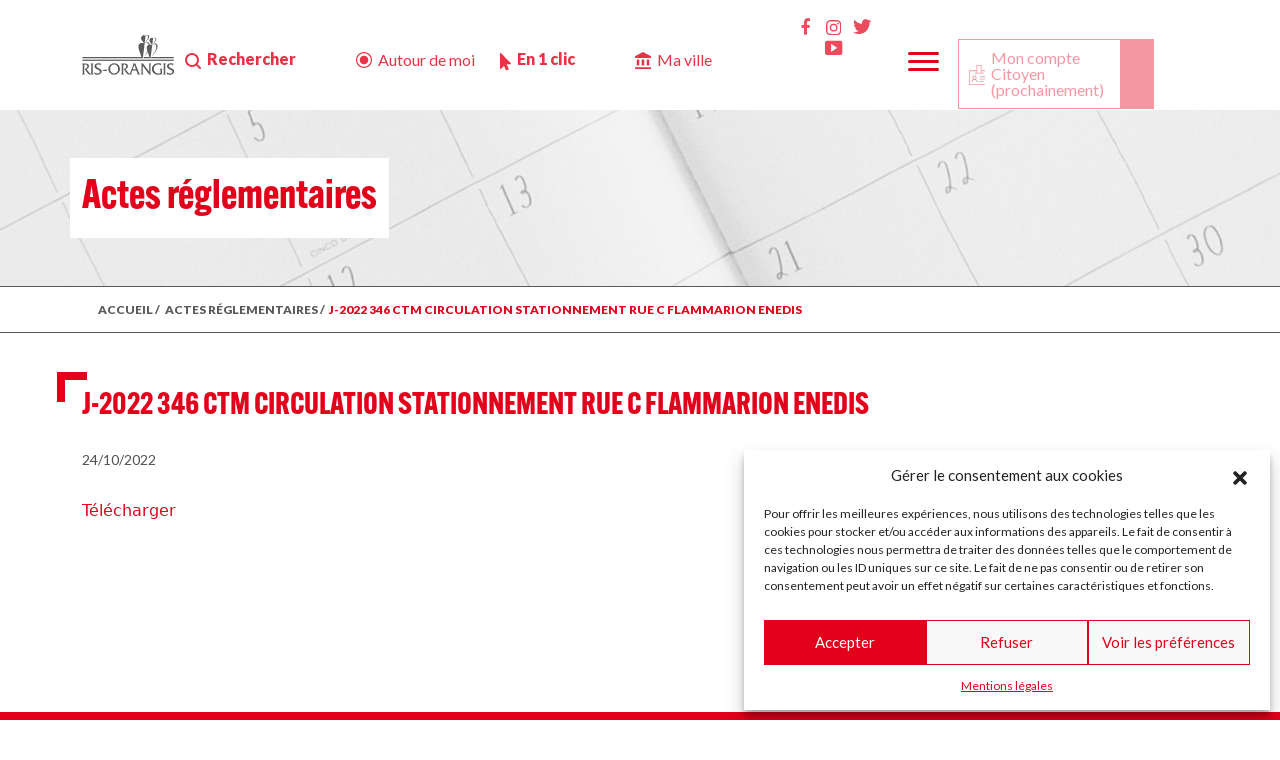

--- FILE ---
content_type: text/html; charset=UTF-8
request_url: https://www.mairie-ris-orangis.fr/actes_reglementaires/j-2022-346-ctm-circulation-stationnement-rue-c-flammarion-enedis/
body_size: 18556
content:
<!DOCTYPE html>
<html lang="en">
  <head>
    <meta charset="utf-8">
    <meta name="viewport" content="width=device-width, initial-scale=1, shrink-to-fit=no">
    <meta http-equiv="x-ua-compatible" content="ie=edge">

    <title>
        J-2022 346 CTM Circulation stationnement rue C Flammarion ENEDIS - Ville de Ris-OrangisVille de Ris-Orangis    </title>
		<link rel="pingback" href="https://www.mairie-ris-orangis.fr/xmlrpc.php" />
		<link rel="shortcut icon" href="https://www.mairie-ris-orangis.fr/wp-content/themes/ris/images/favicon.ico"/>
    <!-- <script src="https://www.google.com/recaptcha/enterprise.js?render=6LdM_CIoAAAAAHr0WtmGuHtAXJ4Q4yKt8eNxePBa"></script> -->

    <script src="https://www.google.com/recaptcha/api.js" async defer></script>
      <link rel='stylesheet' href='https://cdn.jsdelivr.net/npm/@fancyapps/ui@4.0/dist/fancybox.css'>
      <link rel='stylesheet' href='https://cdnjs.cloudflare.com/ajax/libs/leaflet/1.5.1/leaflet.css'>
      <link rel="stylesheet" href="https://cdnjs.cloudflare.com/ajax/libs/normalize/5.0.0/normalize.min.css">
      <script src="https://cdn.jsdelivr.net/npm/@popperjs/core@2.9.1/dist/umd/popper.min.js" integrity="sha384-SR1sx49pcuLnqZUnnPwx6FCym0wLsk5JZuNx2bPPENzswTNFaQU1RDvt3wT4gWFG" crossorigin="anonymous"></script>
      <link rel='stylesheet' href='https://cdnjs.cloudflare.com/ajax/libs/jqueryui/1.11.4/jquery-ui.min.css'>
     
     
            

		<meta name='robots' content='index, follow, max-image-preview:large, max-snippet:-1, max-video-preview:-1' />

	<!-- This site is optimized with the Yoast SEO plugin v26.5 - https://yoast.com/wordpress/plugins/seo/ -->
	<link rel="canonical" href="https://www.mairie-ris-orangis.fr/actes_reglementaires/j-2022-346-ctm-circulation-stationnement-rue-c-flammarion-enedis/" />
	<meta property="og:locale" content="fr_FR" />
	<meta property="og:type" content="article" />
	<meta property="og:title" content="J-2022 346 CTM Circulation stationnement rue C Flammarion ENEDIS - Ville de Ris-Orangis" />
	<meta property="og:url" content="https://www.mairie-ris-orangis.fr/actes_reglementaires/j-2022-346-ctm-circulation-stationnement-rue-c-flammarion-enedis/" />
	<meta property="og:site_name" content="Ville de Ris-Orangis" />
	<meta property="article:publisher" content="https://www.facebook.com/villederisorangis/" />
	<meta property="article:modified_time" content="2022-10-24T09:35:50+00:00" />
	<meta name="twitter:card" content="summary_large_image" />
	<script type="application/ld+json" class="yoast-schema-graph">{"@context":"https://schema.org","@graph":[{"@type":"WebPage","@id":"https://www.mairie-ris-orangis.fr/actes_reglementaires/j-2022-346-ctm-circulation-stationnement-rue-c-flammarion-enedis/","url":"https://www.mairie-ris-orangis.fr/actes_reglementaires/j-2022-346-ctm-circulation-stationnement-rue-c-flammarion-enedis/","name":"J-2022 346 CTM Circulation stationnement rue C Flammarion ENEDIS - Ville de Ris-Orangis","isPartOf":{"@id":"https://www.mairie-ris-orangis.fr/#website"},"datePublished":"2022-10-24T09:35:42+00:00","dateModified":"2022-10-24T09:35:50+00:00","breadcrumb":{"@id":"https://www.mairie-ris-orangis.fr/actes_reglementaires/j-2022-346-ctm-circulation-stationnement-rue-c-flammarion-enedis/#breadcrumb"},"inLanguage":"fr-FR","potentialAction":[{"@type":"ReadAction","target":["https://www.mairie-ris-orangis.fr/actes_reglementaires/j-2022-346-ctm-circulation-stationnement-rue-c-flammarion-enedis/"]}]},{"@type":"BreadcrumbList","@id":"https://www.mairie-ris-orangis.fr/actes_reglementaires/j-2022-346-ctm-circulation-stationnement-rue-c-flammarion-enedis/#breadcrumb","itemListElement":[{"@type":"ListItem","position":1,"name":"Accueil","item":"https://www.mairie-ris-orangis.fr/"},{"@type":"ListItem","position":2,"name":"J-2022 346 CTM Circulation stationnement rue C Flammarion ENEDIS"}]},{"@type":"WebSite","@id":"https://www.mairie-ris-orangis.fr/#website","url":"https://www.mairie-ris-orangis.fr/","name":"Ville de Ris-Orangis","description":"Site officiel de la Mairie de Ris-Orangis","publisher":{"@id":"https://www.mairie-ris-orangis.fr/#organization"},"potentialAction":[{"@type":"SearchAction","target":{"@type":"EntryPoint","urlTemplate":"https://www.mairie-ris-orangis.fr/?s={search_term_string}"},"query-input":{"@type":"PropertyValueSpecification","valueRequired":true,"valueName":"search_term_string"}}],"inLanguage":"fr-FR"},{"@type":"Organization","@id":"https://www.mairie-ris-orangis.fr/#organization","name":"Ville de Ris-Orangis","url":"https://www.mairie-ris-orangis.fr/","logo":{"@type":"ImageObject","inLanguage":"fr-FR","@id":"https://www.mairie-ris-orangis.fr/#/schema/logo/image/","url":"https://www.mairie-ris-orangis.fr/wp-content/uploads/2022/05/logo_grey.svg","contentUrl":"https://www.mairie-ris-orangis.fr/wp-content/uploads/2022/05/logo_grey.svg","width":137,"height":59,"caption":"Ville de Ris-Orangis"},"image":{"@id":"https://www.mairie-ris-orangis.fr/#/schema/logo/image/"},"sameAs":["https://www.facebook.com/villederisorangis/"]}]}</script>
	<!-- / Yoast SEO plugin. -->


<link rel='dns-prefetch' href='//static.addtoany.com' />
<link rel='dns-prefetch' href='//www.googletagmanager.com' />
<link rel="alternate" title="oEmbed (JSON)" type="application/json+oembed" href="https://www.mairie-ris-orangis.fr/wp-json/oembed/1.0/embed?url=https%3A%2F%2Fwww.mairie-ris-orangis.fr%2Factes_reglementaires%2Fj-2022-346-ctm-circulation-stationnement-rue-c-flammarion-enedis%2F" />
<link rel="alternate" title="oEmbed (XML)" type="text/xml+oembed" href="https://www.mairie-ris-orangis.fr/wp-json/oembed/1.0/embed?url=https%3A%2F%2Fwww.mairie-ris-orangis.fr%2Factes_reglementaires%2Fj-2022-346-ctm-circulation-stationnement-rue-c-flammarion-enedis%2F&#038;format=xml" />
<style id='wp-img-auto-sizes-contain-inline-css' type='text/css'>
img:is([sizes=auto i],[sizes^="auto," i]){contain-intrinsic-size:3000px 1500px}
/*# sourceURL=wp-img-auto-sizes-contain-inline-css */
</style>
<link rel='stylesheet' id='dashicons-css' href='https://www.mairie-ris-orangis.fr/wp-includes/css/dashicons.min.css?ver=6.9' type='text/css' media='all' />
<link rel='stylesheet' id='menu-icons-extra-css' href='https://www.mairie-ris-orangis.fr/wp-content/plugins/menu-icons/css/extra.min.css?ver=0.13.20' type='text/css' media='all' />
<style id='wp-block-library-inline-css' type='text/css'>
:root{--wp-block-synced-color:#7a00df;--wp-block-synced-color--rgb:122,0,223;--wp-bound-block-color:var(--wp-block-synced-color);--wp-editor-canvas-background:#ddd;--wp-admin-theme-color:#007cba;--wp-admin-theme-color--rgb:0,124,186;--wp-admin-theme-color-darker-10:#006ba1;--wp-admin-theme-color-darker-10--rgb:0,107,160.5;--wp-admin-theme-color-darker-20:#005a87;--wp-admin-theme-color-darker-20--rgb:0,90,135;--wp-admin-border-width-focus:2px}@media (min-resolution:192dpi){:root{--wp-admin-border-width-focus:1.5px}}.wp-element-button{cursor:pointer}:root .has-very-light-gray-background-color{background-color:#eee}:root .has-very-dark-gray-background-color{background-color:#313131}:root .has-very-light-gray-color{color:#eee}:root .has-very-dark-gray-color{color:#313131}:root .has-vivid-green-cyan-to-vivid-cyan-blue-gradient-background{background:linear-gradient(135deg,#00d084,#0693e3)}:root .has-purple-crush-gradient-background{background:linear-gradient(135deg,#34e2e4,#4721fb 50%,#ab1dfe)}:root .has-hazy-dawn-gradient-background{background:linear-gradient(135deg,#faaca8,#dad0ec)}:root .has-subdued-olive-gradient-background{background:linear-gradient(135deg,#fafae1,#67a671)}:root .has-atomic-cream-gradient-background{background:linear-gradient(135deg,#fdd79a,#004a59)}:root .has-nightshade-gradient-background{background:linear-gradient(135deg,#330968,#31cdcf)}:root .has-midnight-gradient-background{background:linear-gradient(135deg,#020381,#2874fc)}:root{--wp--preset--font-size--normal:16px;--wp--preset--font-size--huge:42px}.has-regular-font-size{font-size:1em}.has-larger-font-size{font-size:2.625em}.has-normal-font-size{font-size:var(--wp--preset--font-size--normal)}.has-huge-font-size{font-size:var(--wp--preset--font-size--huge)}.has-text-align-center{text-align:center}.has-text-align-left{text-align:left}.has-text-align-right{text-align:right}.has-fit-text{white-space:nowrap!important}#end-resizable-editor-section{display:none}.aligncenter{clear:both}.items-justified-left{justify-content:flex-start}.items-justified-center{justify-content:center}.items-justified-right{justify-content:flex-end}.items-justified-space-between{justify-content:space-between}.screen-reader-text{border:0;clip-path:inset(50%);height:1px;margin:-1px;overflow:hidden;padding:0;position:absolute;width:1px;word-wrap:normal!important}.screen-reader-text:focus{background-color:#ddd;clip-path:none;color:#444;display:block;font-size:1em;height:auto;left:5px;line-height:normal;padding:15px 23px 14px;text-decoration:none;top:5px;width:auto;z-index:100000}html :where(.has-border-color){border-style:solid}html :where([style*=border-top-color]){border-top-style:solid}html :where([style*=border-right-color]){border-right-style:solid}html :where([style*=border-bottom-color]){border-bottom-style:solid}html :where([style*=border-left-color]){border-left-style:solid}html :where([style*=border-width]){border-style:solid}html :where([style*=border-top-width]){border-top-style:solid}html :where([style*=border-right-width]){border-right-style:solid}html :where([style*=border-bottom-width]){border-bottom-style:solid}html :where([style*=border-left-width]){border-left-style:solid}html :where(img[class*=wp-image-]){height:auto;max-width:100%}:where(figure){margin:0 0 1em}html :where(.is-position-sticky){--wp-admin--admin-bar--position-offset:var(--wp-admin--admin-bar--height,0px)}@media screen and (max-width:600px){html :where(.is-position-sticky){--wp-admin--admin-bar--position-offset:0px}}

/*# sourceURL=wp-block-library-inline-css */
</style><style id='global-styles-inline-css' type='text/css'>
:root{--wp--preset--aspect-ratio--square: 1;--wp--preset--aspect-ratio--4-3: 4/3;--wp--preset--aspect-ratio--3-4: 3/4;--wp--preset--aspect-ratio--3-2: 3/2;--wp--preset--aspect-ratio--2-3: 2/3;--wp--preset--aspect-ratio--16-9: 16/9;--wp--preset--aspect-ratio--9-16: 9/16;--wp--preset--color--black: #000000;--wp--preset--color--cyan-bluish-gray: #abb8c3;--wp--preset--color--white: #ffffff;--wp--preset--color--pale-pink: #f78da7;--wp--preset--color--vivid-red: #cf2e2e;--wp--preset--color--luminous-vivid-orange: #ff6900;--wp--preset--color--luminous-vivid-amber: #fcb900;--wp--preset--color--light-green-cyan: #7bdcb5;--wp--preset--color--vivid-green-cyan: #00d084;--wp--preset--color--pale-cyan-blue: #8ed1fc;--wp--preset--color--vivid-cyan-blue: #0693e3;--wp--preset--color--vivid-purple: #9b51e0;--wp--preset--gradient--vivid-cyan-blue-to-vivid-purple: linear-gradient(135deg,rgb(6,147,227) 0%,rgb(155,81,224) 100%);--wp--preset--gradient--light-green-cyan-to-vivid-green-cyan: linear-gradient(135deg,rgb(122,220,180) 0%,rgb(0,208,130) 100%);--wp--preset--gradient--luminous-vivid-amber-to-luminous-vivid-orange: linear-gradient(135deg,rgb(252,185,0) 0%,rgb(255,105,0) 100%);--wp--preset--gradient--luminous-vivid-orange-to-vivid-red: linear-gradient(135deg,rgb(255,105,0) 0%,rgb(207,46,46) 100%);--wp--preset--gradient--very-light-gray-to-cyan-bluish-gray: linear-gradient(135deg,rgb(238,238,238) 0%,rgb(169,184,195) 100%);--wp--preset--gradient--cool-to-warm-spectrum: linear-gradient(135deg,rgb(74,234,220) 0%,rgb(151,120,209) 20%,rgb(207,42,186) 40%,rgb(238,44,130) 60%,rgb(251,105,98) 80%,rgb(254,248,76) 100%);--wp--preset--gradient--blush-light-purple: linear-gradient(135deg,rgb(255,206,236) 0%,rgb(152,150,240) 100%);--wp--preset--gradient--blush-bordeaux: linear-gradient(135deg,rgb(254,205,165) 0%,rgb(254,45,45) 50%,rgb(107,0,62) 100%);--wp--preset--gradient--luminous-dusk: linear-gradient(135deg,rgb(255,203,112) 0%,rgb(199,81,192) 50%,rgb(65,88,208) 100%);--wp--preset--gradient--pale-ocean: linear-gradient(135deg,rgb(255,245,203) 0%,rgb(182,227,212) 50%,rgb(51,167,181) 100%);--wp--preset--gradient--electric-grass: linear-gradient(135deg,rgb(202,248,128) 0%,rgb(113,206,126) 100%);--wp--preset--gradient--midnight: linear-gradient(135deg,rgb(2,3,129) 0%,rgb(40,116,252) 100%);--wp--preset--font-size--small: 13px;--wp--preset--font-size--medium: 20px;--wp--preset--font-size--large: 36px;--wp--preset--font-size--x-large: 42px;--wp--preset--spacing--20: 0.44rem;--wp--preset--spacing--30: 0.67rem;--wp--preset--spacing--40: 1rem;--wp--preset--spacing--50: 1.5rem;--wp--preset--spacing--60: 2.25rem;--wp--preset--spacing--70: 3.38rem;--wp--preset--spacing--80: 5.06rem;--wp--preset--shadow--natural: 6px 6px 9px rgba(0, 0, 0, 0.2);--wp--preset--shadow--deep: 12px 12px 50px rgba(0, 0, 0, 0.4);--wp--preset--shadow--sharp: 6px 6px 0px rgba(0, 0, 0, 0.2);--wp--preset--shadow--outlined: 6px 6px 0px -3px rgb(255, 255, 255), 6px 6px rgb(0, 0, 0);--wp--preset--shadow--crisp: 6px 6px 0px rgb(0, 0, 0);}:where(.is-layout-flex){gap: 0.5em;}:where(.is-layout-grid){gap: 0.5em;}body .is-layout-flex{display: flex;}.is-layout-flex{flex-wrap: wrap;align-items: center;}.is-layout-flex > :is(*, div){margin: 0;}body .is-layout-grid{display: grid;}.is-layout-grid > :is(*, div){margin: 0;}:where(.wp-block-columns.is-layout-flex){gap: 2em;}:where(.wp-block-columns.is-layout-grid){gap: 2em;}:where(.wp-block-post-template.is-layout-flex){gap: 1.25em;}:where(.wp-block-post-template.is-layout-grid){gap: 1.25em;}.has-black-color{color: var(--wp--preset--color--black) !important;}.has-cyan-bluish-gray-color{color: var(--wp--preset--color--cyan-bluish-gray) !important;}.has-white-color{color: var(--wp--preset--color--white) !important;}.has-pale-pink-color{color: var(--wp--preset--color--pale-pink) !important;}.has-vivid-red-color{color: var(--wp--preset--color--vivid-red) !important;}.has-luminous-vivid-orange-color{color: var(--wp--preset--color--luminous-vivid-orange) !important;}.has-luminous-vivid-amber-color{color: var(--wp--preset--color--luminous-vivid-amber) !important;}.has-light-green-cyan-color{color: var(--wp--preset--color--light-green-cyan) !important;}.has-vivid-green-cyan-color{color: var(--wp--preset--color--vivid-green-cyan) !important;}.has-pale-cyan-blue-color{color: var(--wp--preset--color--pale-cyan-blue) !important;}.has-vivid-cyan-blue-color{color: var(--wp--preset--color--vivid-cyan-blue) !important;}.has-vivid-purple-color{color: var(--wp--preset--color--vivid-purple) !important;}.has-black-background-color{background-color: var(--wp--preset--color--black) !important;}.has-cyan-bluish-gray-background-color{background-color: var(--wp--preset--color--cyan-bluish-gray) !important;}.has-white-background-color{background-color: var(--wp--preset--color--white) !important;}.has-pale-pink-background-color{background-color: var(--wp--preset--color--pale-pink) !important;}.has-vivid-red-background-color{background-color: var(--wp--preset--color--vivid-red) !important;}.has-luminous-vivid-orange-background-color{background-color: var(--wp--preset--color--luminous-vivid-orange) !important;}.has-luminous-vivid-amber-background-color{background-color: var(--wp--preset--color--luminous-vivid-amber) !important;}.has-light-green-cyan-background-color{background-color: var(--wp--preset--color--light-green-cyan) !important;}.has-vivid-green-cyan-background-color{background-color: var(--wp--preset--color--vivid-green-cyan) !important;}.has-pale-cyan-blue-background-color{background-color: var(--wp--preset--color--pale-cyan-blue) !important;}.has-vivid-cyan-blue-background-color{background-color: var(--wp--preset--color--vivid-cyan-blue) !important;}.has-vivid-purple-background-color{background-color: var(--wp--preset--color--vivid-purple) !important;}.has-black-border-color{border-color: var(--wp--preset--color--black) !important;}.has-cyan-bluish-gray-border-color{border-color: var(--wp--preset--color--cyan-bluish-gray) !important;}.has-white-border-color{border-color: var(--wp--preset--color--white) !important;}.has-pale-pink-border-color{border-color: var(--wp--preset--color--pale-pink) !important;}.has-vivid-red-border-color{border-color: var(--wp--preset--color--vivid-red) !important;}.has-luminous-vivid-orange-border-color{border-color: var(--wp--preset--color--luminous-vivid-orange) !important;}.has-luminous-vivid-amber-border-color{border-color: var(--wp--preset--color--luminous-vivid-amber) !important;}.has-light-green-cyan-border-color{border-color: var(--wp--preset--color--light-green-cyan) !important;}.has-vivid-green-cyan-border-color{border-color: var(--wp--preset--color--vivid-green-cyan) !important;}.has-pale-cyan-blue-border-color{border-color: var(--wp--preset--color--pale-cyan-blue) !important;}.has-vivid-cyan-blue-border-color{border-color: var(--wp--preset--color--vivid-cyan-blue) !important;}.has-vivid-purple-border-color{border-color: var(--wp--preset--color--vivid-purple) !important;}.has-vivid-cyan-blue-to-vivid-purple-gradient-background{background: var(--wp--preset--gradient--vivid-cyan-blue-to-vivid-purple) !important;}.has-light-green-cyan-to-vivid-green-cyan-gradient-background{background: var(--wp--preset--gradient--light-green-cyan-to-vivid-green-cyan) !important;}.has-luminous-vivid-amber-to-luminous-vivid-orange-gradient-background{background: var(--wp--preset--gradient--luminous-vivid-amber-to-luminous-vivid-orange) !important;}.has-luminous-vivid-orange-to-vivid-red-gradient-background{background: var(--wp--preset--gradient--luminous-vivid-orange-to-vivid-red) !important;}.has-very-light-gray-to-cyan-bluish-gray-gradient-background{background: var(--wp--preset--gradient--very-light-gray-to-cyan-bluish-gray) !important;}.has-cool-to-warm-spectrum-gradient-background{background: var(--wp--preset--gradient--cool-to-warm-spectrum) !important;}.has-blush-light-purple-gradient-background{background: var(--wp--preset--gradient--blush-light-purple) !important;}.has-blush-bordeaux-gradient-background{background: var(--wp--preset--gradient--blush-bordeaux) !important;}.has-luminous-dusk-gradient-background{background: var(--wp--preset--gradient--luminous-dusk) !important;}.has-pale-ocean-gradient-background{background: var(--wp--preset--gradient--pale-ocean) !important;}.has-electric-grass-gradient-background{background: var(--wp--preset--gradient--electric-grass) !important;}.has-midnight-gradient-background{background: var(--wp--preset--gradient--midnight) !important;}.has-small-font-size{font-size: var(--wp--preset--font-size--small) !important;}.has-medium-font-size{font-size: var(--wp--preset--font-size--medium) !important;}.has-large-font-size{font-size: var(--wp--preset--font-size--large) !important;}.has-x-large-font-size{font-size: var(--wp--preset--font-size--x-large) !important;}
/*# sourceURL=global-styles-inline-css */
</style>

<style id='classic-theme-styles-inline-css' type='text/css'>
/*! This file is auto-generated */
.wp-block-button__link{color:#fff;background-color:#32373c;border-radius:9999px;box-shadow:none;text-decoration:none;padding:calc(.667em + 2px) calc(1.333em + 2px);font-size:1.125em}.wp-block-file__button{background:#32373c;color:#fff;text-decoration:none}
/*# sourceURL=/wp-includes/css/classic-themes.min.css */
</style>
<link rel='stylesheet' id='pb-accordion-blocks-style-css' href='https://www.mairie-ris-orangis.fr/wp-content/plugins/accordion-blocks/build/index.css?ver=1.5.0' type='text/css' media='all' />
<link rel='stylesheet' id='flexy-breadcrumb-css' href='https://www.mairie-ris-orangis.fr/wp-content/plugins/flexy-breadcrumb/public/css/flexy-breadcrumb-public.css?ver=1.2.1' type='text/css' media='all' />
<link rel='stylesheet' id='flexy-breadcrumb-font-awesome-css' href='https://www.mairie-ris-orangis.fr/wp-content/plugins/flexy-breadcrumb/public/css/font-awesome.min.css?ver=4.7.0' type='text/css' media='all' />
<link rel='stylesheet' id='wp-ulike-css' href='https://www.mairie-ris-orangis.fr/wp-content/plugins/wp-ulike/assets/css/wp-ulike.min.css?ver=4.8.1' type='text/css' media='all' />
<link rel='stylesheet' id='cmplz-general-css' href='https://www.mairie-ris-orangis.fr/wp-content/plugins/complianz-gdpr/assets/css/cookieblocker.min.css?ver=1766586823' type='text/css' media='all' />
<link rel='stylesheet' id='parent-style-css' href='https://www.mairie-ris-orangis.fr/wp-content/themes/Bootstrap/style.css?ver=6.9' type='text/css' media='all' />
<link rel='stylesheet' id='bootstrap-css' href='https://www.mairie-ris-orangis.fr/wp-content/themes/Bootstrap/css/bootstrap.min.css?ver=5.0.0' type='text/css' media='all' />
<link rel='stylesheet' id='screen-css' href='https://www.mairie-ris-orangis.fr/wp-content/themes/Bootstrap/style.css?ver=1.0.0' type='text/css' media='screen' />
<link rel='stylesheet' id='style.css-css' href='https://www.mairie-ris-orangis.fr/wp-content/themes/ris/style.css?ver=6.9' type='text/css' media='all' />
<link rel='stylesheet' id='addtoany-css' href='https://www.mairie-ris-orangis.fr/wp-content/plugins/add-to-any/addtoany.min.css?ver=1.16' type='text/css' media='all' />
<script type="text/javascript" src="https://www.mairie-ris-orangis.fr/wp-includes/js/jquery/jquery.min.js?ver=3.7.1" id="jquery-core-js"></script>
<script type="text/javascript" src="https://www.mairie-ris-orangis.fr/wp-includes/js/jquery/jquery-migrate.min.js?ver=3.4.1" id="jquery-migrate-js"></script>
<script type="text/javascript" id="addtoany-core-js-before">
/* <![CDATA[ */
window.a2a_config=window.a2a_config||{};a2a_config.callbacks=[];a2a_config.overlays=[];a2a_config.templates={};a2a_localize = {
	Share: "Partager",
	Save: "Enregistrer",
	Subscribe: "S'abonner",
	Email: "E-mail",
	Bookmark: "Marque-page",
	ShowAll: "Montrer tout",
	ShowLess: "Montrer moins",
	FindServices: "Trouver des service(s)",
	FindAnyServiceToAddTo: "Trouver instantan&eacute;ment des services &agrave; ajouter &agrave;",
	PoweredBy: "Propuls&eacute; par",
	ShareViaEmail: "Partager par e-mail",
	SubscribeViaEmail: "S’abonner par e-mail",
	BookmarkInYourBrowser: "Ajouter un signet dans votre navigateur",
	BookmarkInstructions: "Appuyez sur Ctrl+D ou \u2318+D pour mettre cette page en signet",
	AddToYourFavorites: "Ajouter &agrave; vos favoris",
	SendFromWebOrProgram: "Envoyer depuis n’importe quelle adresse e-mail ou logiciel e-mail",
	EmailProgram: "Programme d’e-mail",
	More: "Plus&#8230;",
	ThanksForSharing: "Merci de partager !",
	ThanksForFollowing: "Merci de nous suivre !"
};


//# sourceURL=addtoany-core-js-before
/* ]]> */
</script>
<script type="text/javascript" defer src="https://static.addtoany.com/menu/page.js" id="addtoany-core-js"></script>
<script type="text/javascript" defer src="https://www.mairie-ris-orangis.fr/wp-content/plugins/add-to-any/addtoany.min.js?ver=1.1" id="addtoany-jquery-js"></script>
<link rel="https://api.w.org/" href="https://www.mairie-ris-orangis.fr/wp-json/" /><link rel="alternate" title="JSON" type="application/json" href="https://www.mairie-ris-orangis.fr/wp-json/wp/v2/actes_reglementaires/12127" /><link rel="EditURI" type="application/rsd+xml" title="RSD" href="https://www.mairie-ris-orangis.fr/xmlrpc.php?rsd" />

<link rel='shortlink' href='https://www.mairie-ris-orangis.fr/?p=12127' />

            <style type="text/css">              
                
                /* Background color */
                .fbc-page .fbc-wrap .fbc-items {
                    background-color: ;
                }
                /* Items font size */
                .fbc-page .fbc-wrap .fbc-items li {
                    font-size: 0px;
                }
                
                /* Items' link color */
                .fbc-page .fbc-wrap .fbc-items li a {
                    color: ;                    
                }
                
                /* Seprator color */
                .fbc-page .fbc-wrap .fbc-items li .fbc-separator {
                    color: ;
                }
                
                /* Active item & end-text color */
                .fbc-page .fbc-wrap .fbc-items li.active span,
                .fbc-page .fbc-wrap .fbc-items li .fbc-end-text {
                    color: ;
                    font-size: 0px;
                }
            </style>

            <meta name="generator" content="Site Kit by Google 1.168.0" /><meta name="tec-api-version" content="v1"><meta name="tec-api-origin" content="https://www.mairie-ris-orangis.fr"><link rel="alternate" href="https://www.mairie-ris-orangis.fr/wp-json/tribe/events/v1/" />			<style>.cmplz-hidden {
					display: none !important;
				}</style><link rel="icon" href="https://www.mairie-ris-orangis.fr/wp-content/uploads/2022/10/cropped-favicon-32x32-1-32x32.png" sizes="32x32" />
<link rel="icon" href="https://www.mairie-ris-orangis.fr/wp-content/uploads/2022/10/cropped-favicon-32x32-1-192x192.png" sizes="192x192" />
<link rel="apple-touch-icon" href="https://www.mairie-ris-orangis.fr/wp-content/uploads/2022/10/cropped-favicon-32x32-1-180x180.png" />
<meta name="msapplication-TileImage" content="https://www.mairie-ris-orangis.fr/wp-content/uploads/2022/10/cropped-favicon-32x32-1-270x270.png" />

  </head>
<body class="wp-singular actes_reglementaires-template-default single single-actes_reglementaires postid-12127 wp-custom-logo wp-theme-Bootstrap wp-child-theme-ris tribe-no-js j-2022-346-ctm-circulation-stationnement-rue-c-flammarion-enedis">
<nav class="navbar navbar-expand-xl   " id="navbar"> <!-- fixed-top -->

	<div class="container">
	<div class="col-xl-1 col-lg-6 logonav"><a href="https://www.mairie-ris-orangis.fr"><img src="https://www.mairie-ris-orangis.fr/wp-content/uploads/2022/05/logo_grey.svg" alt="" title=""></a></div><div class="col-xl-11 col-lg-6 text-right">		<button class="navbar-toggler" id="togglemenu"  type="button" >
					<span class="navbar-toggler-icon">
						<img src="https://www.mairie-ris-orangis.fr/wp-content/uploads/2022/08/btn_burger.svg">
					</span>
		</button>

		<div class="collapse navbar-collapse row justify-content-between" id="primaryNav">

			<div class="row">
				<div class="col-xl-7 col-lg-12 menu_left d-flex">

					 <ul class="navbar-nav me-auto mb-2 mb-lg-0">
					 	<li>
					 		<button id="btn_search" type="button" class="btn btn-primary" data-bs-toggle="modal" data-bs-target="#recherche">
							  Rechercher
							</button>
					 	</li>



					 	<li>
					 		<a id="btn_autour" href="https://www.mairie-ris-orangis.fr/autour-de-moi/">
							  Autour de moi
							</a>
					 	</li>
					 	<li>
					 		<button id="btn_clic" type="button" class="btn btn-primary" data-bs-toggle="modal" data-bs-target="#one_click">
							  En 1 clic
							</button>
					 	</li>
					 	<li id="btn_maville">
					 		<a href="https://www.mairie-ris-orangis.fr/ma-ville//">
							  Ma ville
							</a>
					 	</li>
					 	
					 	<li id="btn_jesuis" class="onlymobil">
					 		<a href="https://www.mairie-ris-orangis.fr/je-suis/">
							  Je suis
							</a>
					 	</li>

					 	<li id="btn_actualites" class="onlymobil">
					 		<a href="https://www.mairie-ris-orangis.fr/actualites/">
							  Actualites
							</a>
					 	</li>

					 	<li id="btn_mesdemarches" class="onlymobil">
					 		<a href="https://www.mairie-ris-orangis.fr/mes-demarches/">
							  Mes démarches
							</a>
					 	</li>

					 	<li id="btn_auquotidien" class="onlymobil">
					 		<a href="https://www.mairie-ris-orangis.fr/ensemble-au-quotidien/">
							  Ensemble au quotidien
							</a>
					 	</li>
					 								<li>
							<button type="button" id="btn_compte_citoyen"  class="btn hiden-smart btn-primary" data-bs-toggle="modal" data-bs-target="#registerModal">
							  Mon compte Citoyen
							  <br>
							  (prochainement)
							</button>
							</li>
							<!-- <li>
							<a id="btn_compte" class="hiden-smart" role="link" aria-disabled="true" href="#">
							  Mon compte Citoyen
							  <br>
							  (prochainement)
							</a>
							</li> -->
												</ul>
				</div>
				<div class="col-lg-5 menu_right d-flex">
			<div class="rs"><div class="menu-menu-footer-rs-container"><ul id="menu-menu-footer-rs" class="my-footer-menu_rs"><li id="menu-item-247" class="menu-item menu-item-type-custom menu-item-object-custom menu-item-247"><a href="https://www.facebook.com/villederisorangis/"><i class="_mi dashicons dashicons-facebook-alt" aria-hidden="true"></i><span class="visuallyhidden">Facebook</span></a></li>
<li id="menu-item-248" class="menu-item menu-item-type-custom menu-item-object-custom menu-item-248"><a href="https://www.instagram.com/villederisorangis/?hl=fr"><i class="_mi dashicons dashicons-admin-comments" aria-hidden="true"></i><span class="visuallyhidden">Insta</span></a></li>
<li id="menu-item-249" class="menu-item menu-item-type-custom menu-item-object-custom menu-item-249"><a href="https://twitter.com/villerisorangis?lang=fr"><i class="_mi dashicons dashicons-twitter" aria-hidden="true"></i><span class="visuallyhidden">Twitter</span></a></li>
<li id="menu-item-250" class="menu-item menu-item-type-custom menu-item-object-custom menu-item-250"><a href="https://www.youtube.com/channel/UCQgappuQOu8Q_KGucZJUMMg"><i class="_mi dashicons dashicons-video-alt3" aria-hidden="true"></i><span class="visuallyhidden">Youtube</span></a></li>
</ul></div></div>			<ul class="special_menu">
				<li class="nav-item dropdown" id="customdrop">
							<!-- <a class="nav-link dropdown-toggle" href="#" id="navbarDropdown" role="button" data-bs-toggle="dropdown" aria-expanded="false">
							Dropdown
							</a> -->
							 <p id="reveal-click"><img src="https://www.mairie-ris-orangis.fr/wp-content/uploads/2022/08/btn_burger.svg"></p>
						
					        <ul id="hidden-div" class="dropdown-menu" aria-labelledby="navbarDropdown">
					        	<li id="close_menu"><a href="#" id="close_m" class="btn-close">×</a></li>
								<li>
									<div class="row">
										 <div class="d-flex align-items-start"><div class="nav flex-column nav-pills me-3" id="v-pills-tab" role="tablist" aria-orientation="vertical"><button class="nav-link  active d-flex aligns-items-center justify-content-center" id="v-pills-home-tab0" data-bs-toggle="pill" data-bs-target="#v-pills-home0" type="button" role="tab" aria-controls="v-pills-home0" aria-selected="true"><span>Je suis…</span></button><button class="nav-link  d-flex aligns-items-center justify-content-center" id="v-pills-home-tab1" data-bs-toggle="pill" data-bs-target="#v-pills-home1" type="button" role="tab" aria-controls="v-pills-home1" aria-selected="true"><span>Actualités</span></button><button class="nav-link  d-flex aligns-items-center justify-content-center" id="v-pills-home-tab2" data-bs-toggle="pill" data-bs-target="#v-pills-home2" type="button" role="tab" aria-controls="v-pills-home2" aria-selected="true"><span>Mes démarches</span></button><button class="nav-link  d-flex aligns-items-center justify-content-center" id="v-pills-home-tab3" data-bs-toggle="pill" data-bs-target="#v-pills-home3" type="button" role="tab" aria-controls="v-pills-home3" aria-selected="true"><span>ENSEMBLE AU QUOTIDIEN</span></button></div><div class="tab-content" id="v-pills-tabContent"><div class="tab-pane fade show active" id="v-pills-home0" role="tabpanel" aria-labelledby="v-pills-home-tab0"><div class="row ici"><div class="card col-lg-4 alink" data-url="https://www.mairie-ris-orangis.fr/je-suis/un-parent/"><h4>Un parent</h4><p>Cette rubrique est destinée à orienter les parents et recense les contenus susceptibles de vous intéresser.</p><img src="https://www.mairie-ris-orangis.fr/wp-content/uploads/2022/08/ANT_8709-768x512-1.png"><a class="button" href="https://www.mairie-ris-orangis.fr/je-suis/un-parent/" target="_self">Découvrir</a></div><div class="card col-lg-4 alink" data-url="https://www.mairie-ris-orangis.fr/je-suis/un-senior/"><h4>Un senior</h4><p>Culture, sport, loisirs, autonomie... Découvrez tous les dispositifs mis en place pour les seniors.</p><img src="https://www.mairie-ris-orangis.fr/wp-content/uploads/2022/08/Groupe-de-masques-3.png"><a class="button" href="https://www.mairie-ris-orangis.fr/je-suis/un-senior/" target="_self">Découvrir</a></div><div class="card col-lg-4 alink" data-url="https://www.mairie-ris-orangis.fr/je-suis/un-nouvel-arrivant/"><h4>Un nouvel arrivant</h4><p>Vous venez d’emménager à Ris-Orangis ? La ville vous accompagne dans vos premiers pas rissois.</p><img src="https://www.mairie-ris-orangis.fr/wp-content/uploads/2022/08/Groupe-de-masques-1.png"><a class="button" href="https://www.mairie-ris-orangis.fr/je-suis/un-nouvel-arrivant/" target="_self">Découvrir</a></div></div><div class="row"><div class="card col-lg-4 alink" data-url="https://www.mairie-ris-orangis.fr/je-suis/une-association/"><h4>Une association</h4><p>Vous êtes une association ? La ville vous accompagne pour une aide ponctuelle ou permanente.</p><img src="https://www.mairie-ris-orangis.fr/wp-content/uploads/2022/08/Ris-en-images-centre_culturel-180203-markiii-0836.png"><a class="button" href="https://www.mairie-ris-orangis.fr/je-suis/une-association/" target="_self">Découvrir</a></div><div class="card col-lg-4 alink" data-url="https://www.mairie-ris-orangis.fr/je-suis/un-commercant-pro-artisan/"><h4>Un commerçant, pro, artisan</h4><p>Création d’entreprise, occupation du domaine public, publicité, retrouvez toutes les informations susceptibles de vous intéresser.</p><img src="https://www.mairie-ris-orangis.fr/wp-content/uploads/2022/08/Groupe-de-masques-2.png"><a class="button" href="https://www.mairie-ris-orangis.fr/je-suis/un-commercant-pro-artisan/" target="_self">Découvrir</a></div></div></div><div class="tab-pane fade" id="v-pills-home1" role="tabpanel" aria-labelledby="v-pills-home-tab1"><div class="row agenda"><div class="col-lg-12"><h3>Les dernières actualités</h3></div><div class="row container"><div class="card col-md-4 element-item transition  lessentiel" data-category=" lessentiel" data-url="https://www.mairie-ris-orangis.fr/les-mercredis-apprenants/"><div class="img_card"><img src="https://www.mairie-ris-orangis.fr/wp-content/uploads/2025/01/ACTU-Mercredis-apprenants.jpg" class="card-img-top" alt="" /><div class="position-absolute top-0 end-0"><a href="https://www.mairie-ris-orangis.fr/les-mercredis-apprenants/" class="card-link"><img src="https://www.mairie-ris-orangis.fr/wp-content/uploads/2022/04/essentiel.svg" class="card-img-top" alt="" /></a></div></div><div class="card-body"><h3 class="card-title">Les Mercredis apprenants</h3><p>Soutien scolaire et activités créatives, du CP à la 3ème - Bulletin d'inscription disponible en mairie ou à télécharger </p></div><div class="card-footer"><a href="https://www.mairie-ris-orangis.fr/les-mercredis-apprenants/" class="card-link">Voir la publication</a><p class="alert alert-info fade in" role="alert">Vous devez être connecté pour aimer cette publication :  S'inscrire</p></div></div><div class="card col-md-4 element-item transition  lessentiel" data-category=" lessentiel" data-url="https://www.mairie-ris-orangis.fr/animations-et-sorties-des-seniors/"><div class="img_card"><img src="https://www.mairie-ris-orangis.fr/wp-content/uploads/2025/03/iStock-1034301250-scaled.jpg" class="card-img-top" alt="" /><div class="position-absolute top-0 end-0"><a href="https://www.mairie-ris-orangis.fr/animations-et-sorties-des-seniors/" class="card-link"><img src="https://www.mairie-ris-orangis.fr/wp-content/uploads/2022/04/essentiel.svg" class="card-img-top" alt="" /></a></div></div><div class="card-body"><h3 class="card-title">Animations et sorties des seniors</h3><p>Découvrez la programmation de septembre à décembre 2025</p></div><div class="card-footer"><a href="https://www.mairie-ris-orangis.fr/animations-et-sorties-des-seniors/" class="card-link">Voir la publication</a><p class="alert alert-info fade in" role="alert">Vous devez être connecté pour aimer cette publication :  S'inscrire</p></div></div><div class="card col-md-4 element-item transition  lessentiel" data-category=" lessentiel" data-url="https://www.mairie-ris-orangis.fr/%f0%9f%8e%89-reouverture-du-laep-a-la-ferme-du-temple-un-lieu-decoute-et-de-partage-pour-les-familles/"><div class="img_card"><img src="https://www.mairie-ris-orangis.fr/wp-content/uploads/2026/01/LAEP_vignette-actu-site-ville-250x240-px_3.jpg" class="card-img-top" alt="" /><div class="position-absolute top-0 end-0"><a href="https://www.mairie-ris-orangis.fr/%f0%9f%8e%89-reouverture-du-laep-a-la-ferme-du-temple-un-lieu-decoute-et-de-partage-pour-les-familles/" class="card-link"><img src="https://www.mairie-ris-orangis.fr/wp-content/uploads/2022/04/essentiel.svg" class="card-img-top" alt="" /></a></div></div><div class="card-body"><h3 class="card-title">🎉 Réouverture du LAEP à la Ferme du Temple : un lieu d’écoute et de partage pour les familles</h3><p>Le Lieu d’Accueil Enfants-Parents (LAEP) rouvre ses portes ce lundi 5 janvier à la résidence de la Ferme du Temple. Destiné aux enfants de 0 à 6 ans accompagnés de leurs parents ou d’un adulte familier, ce lieu est pensé comme un espace de jeu, de convivialité et d’écoute.</p></div><div class="card-footer"><a href="https://www.mairie-ris-orangis.fr/%f0%9f%8e%89-reouverture-du-laep-a-la-ferme-du-temple-un-lieu-decoute-et-de-partage-pour-les-familles/" class="card-link">Voir la publication</a><p class="alert alert-info fade in" role="alert">Vous devez être connecté pour aimer cette publication :  S'inscrire</p></div></div><div class="col-lg-12 text-right cvalink"><a href="https://www.mairie-ris-orangis.fr/actualites/" class="card-link cva">Voir toute l'actualité</a></div></div><div class="col-lg-12"><h3>Les évènements à venir</h3></div><div class="col-lg-12 card actu_venir"><img src="https://www.mairie-ris-orangis.fr/wp-content/uploads/2023/03/agenda.jpg"><a href="https://www.mairie-ris-orangis.fr/agenda/" class="card-link">Voir tous les événements</a></div></div></div><div class="tab-pane fade" id="v-pills-home2" role="tabpanel" aria-labelledby="v-pills-home-tab2"><div class="row"><div class="col-lg-4 card alink" data-url="https://portail-ris-orangis.ciril.net/guard/login"><h3>Le portail famille</h3><p>Vous pouvez retrouver depuis chez vous : les tarifs des prestations scolaires, les fiches de renseignements des centres de loisirs, l’actualité de la restauration scolaire et des animations mais aussi toutes vos démarches liées à la restauration scolaire et aux centres de loisirs.</p><a class="button" href="https://portail-ris-orangis.ciril.net/guard/login" target="_blank">Découvrir</a></div><div class="col-lg-4 card alink" data-url="https://www.espace-citoyens.net/ris-orangis/espace-citoyens/"><h3>Le portail citoyen</h3><p></p><a class="button" href="https://www.espace-citoyens.net/ris-orangis/espace-citoyens/" target="_blank">Découvrir</a></div><div class="col-lg-4 card alink" data-url="https://www.mairie-ris-orangis.fr//demarches/etat-civil/"><h3>État civil</h3><p>Rendez-vous en ligne, Informations, demandes d'actes.</p><a class="button" href="https://www.mairie-ris-orangis.fr//demarches/etat-civil/" target="_self">État civil</a></div></div><div class="row"><div class="col-lg-4 card alink" data-url="https://www.mairie-ris-orangis.fr/demarches/urbanisme/"><h3>Urbanisme</h3><p>Les règles d’urbanisme en vigueur.</p><a class="button" href="https://www.mairie-ris-orangis.fr/demarches/urbanisme/" target="_self">Découvrir</a></div><div class="col-lg-4 card alink" data-url="https://www.mairie-ris-orangis.fr/demarches/elections/"><h3>Élections</h3><p>Inscriptions sur les listes électorales, procuration</p><a class="button" href="https://www.mairie-ris-orangis.fr/demarches/elections/" target="_self">Découvir</a></div><div class="col-lg-4 card alink" data-url="https://www.mairie-ris-orangis.fr/demarches/passeport-carte-nationale-dindentite/"><h3>Passeport / Carte Nationale d’Identité</h3><p>Vous souhaitez renouveler ou faire une première demande de Carte d’identité/Passeport ? La Mairie de Ris-Orangis se tient à votre disposition.</p><a class="button" href="https://www.mairie-ris-orangis.fr/demarches/passeport-carte-nationale-dindentite/" target="_self">Découvrir</a></div></div><div class="row"><div class="col-lg-4 card alink" data-url="https://www.mairie-ris-orangis.fr/demarches/autres/cimetiere/"><h3>Cimetière</h3><p>Informations sur le cimetière communal.</p><a class="button" href="https://www.mairie-ris-orangis.fr/demarches/autres/cimetiere/" target="_self">Découvrir</a></div><div class="col-lg-4 card alink" data-url="https://www.mairie-ris-orangis.fr/demarches/autres/debits-de-boisson/"><h3>Débit de boisson</h3><p>Information sur le dépôt de dossier de débit de boissons. </p><a class="button" href="https://www.mairie-ris-orangis.fr/demarches/autres/debits-de-boisson/" target="_self">Découvrir</a></div><div class="col-lg-4 card alink" data-url="https://www.mairie-ris-orangis.fr/mes-demarches/"><h3>Autres démarches</h3><p>- installation de publicités/enseignes…</p><a class="button" href="https://www.mairie-ris-orangis.fr/mes-demarches/" target="_self">Découvrir</a></div></div><div class="row"></div></div><div class="tab-pane fade" id="v-pills-home3" role="tabpanel" aria-labelledby="v-pills-home-tab3"><div class="row"><div class="card col-lg-3 alink" data-url="https://www.mairie-ris-orangis.fr/category_au_quotidien/sortie-nature/" class="card-img-top" alt="..."><div class="card-body"><h3 class="card-title">Sorties Nature</h3><p class="card-text">Notre ville regorge de nombreux espaces verts. À pied mais aussi à vélo, baladez-vous et découvrez autrement votre ville et son environnement.</p><a href="https://www.mairie-ris-orangis.fr/category_au_quotidien/sortie-nature/" class="btn btn-primary">Découvrir</a></div></div><div class="card col-lg-3 alink" data-url="https://www.mairie-ris-orangis.fr/category_au_quotidien/associations" class="card-img-top" alt="..."><div class="card-body"><h3 class="card-title">Associations</h3><p class="card-text">Le tissus associatif Rissois est particulièrement riche. Dénicher votre prochaine activité sportive !</p><a href="https://www.mairie-ris-orangis.fr/category_au_quotidien/associations" class="btn btn-primary">Découvrir</a></div></div><div class="card col-lg-3 alink" data-url="https://www.mairie-ris-orangis.fr/category_au_quotidien/lieux-de-culte/" class="card-img-top" alt="..."><div class="card-body"><h3 class="card-title">Lieux de culte</h3><p class="card-text">À Ris-Orangis, toute personne souhaitant pratiquer une religion peut être accueillie dans les lieux de culte présents sur la commune. Parmi ces lieux, vous pouvez retrouver plusieurs églises et mosquées ainsi qu’une synagogue.</p><a href="https://www.mairie-ris-orangis.fr/category_au_quotidien/lieux-de-culte/" class="btn btn-primary">Découvrir</a></div></div><div class="card col-lg-3 alink" data-url="https://www.mairie-ris-orangis.fr/category_au_quotidien/commerces/" class="card-img-top" alt="..."><div class="card-body"><h3 class="card-title">Commerces</h3><p class="card-text">Le tissus économique Rissois est particulièrement riche. Dénicher un bon petit restaurant en ville !</p><a href="https://www.mairie-ris-orangis.fr/category_au_quotidien/commerces/" class="btn btn-primary">Découvrir</a></div></div></div><div class="row"><div class="card col-lg-3 alink" data-url="https://www.mairie-ris-orangis.fr/category_au_quotidien/transports/" class="card-img-top" alt="..."><div class="card-body"><h3 class="card-title">Transports</h3><p class="card-text">Venir à Ris-Orangis ou se déplacer au sein de votre ville : trouvez toutes les informations nécessaires.</p><a href="https://www.mairie-ris-orangis.fr/category_au_quotidien/transports/" class="btn btn-primary">Découvrir</a></div></div><div class="card col-lg-3 alink" data-url="https://www.mairie-ris-orangis.fr/category_au_quotidien/emploi-et-ecomonie/" class="card-img-top" alt="..."><div class="card-body"><h3 class="card-title">Emploi</h3><p class="card-text">Consciente de l’importance de l’emploi et de l’économie sur la vie de la cité et plus particulièrement sur le « vivre ensemble » de la ville, la Municipalité s’est engagée dans de multiples dispositifs et partenariats.</p><a href="https://www.mairie-ris-orangis.fr/category_au_quotidien/emploi-et-ecomonie/" class="btn btn-primary">Découvrir</a></div></div><div class="card col-lg-3 alink" data-url="https://www.mairie-ris-orangis.fr/category_au_quotidien/cadre-de-vie/" class="card-img-top" alt="..."><div class="card-body"><h3 class="card-title">Cadre de vie, pratique</h3><p class="card-text">Pour vous aider au quotidien, retrouvez toutes les informations pratiques relatives à votre cadre de vie (permis de construire, autorisation de travaux, bacs de collecte…), ainsi que les bons gestes liés à la gestion de vos déchets.</p><a href="https://www.mairie-ris-orangis.fr/category_au_quotidien/cadre-de-vie/" class="btn btn-primary">Découvrir</a></div></div><div class="card col-lg-3 alink" data-url="https://www.mairie-ris-orangis.fr/category_au_quotidien/sante/" class="card-img-top" alt="..."><div class="card-body"><h3 class="card-title">Santé</h3><p class="card-text">Établissements de santé, numéros d’urgence, pharmacies de garde… trouvez toutes les informations utiles.</p><a href="https://www.mairie-ris-orangis.fr/category_au_quotidien/sante/" class="btn btn-primary">Découvrir</a></div></div></div><div class="row"><div class="card col-lg-3 alink" data-url="https://www.mairie-ris-orangis.fr/category_au_quotidien/solidarite/" class="card-img-top" alt="..."><div class="card-body"><h3 class="card-title">Solidarité</h3><p class="card-text">Solidaire, la ville de Ris-Orangis se préoccupe des difficultés de chacun. Découvrez les accompagnements mis en place.</p><a href="https://www.mairie-ris-orangis.fr/category_au_quotidien/solidarite/" class="btn btn-primary">Découvrir</a></div></div><div class="card col-lg-3 alink" data-url="https://www.mairie-ris-orangis.fr/category_au_quotidien/securite-prevention/" class="card-img-top" alt="..."><div class="card-body"><h3 class="card-title">Sécurité & Préventions</h3><p class="card-text">Police, prévention, médiation… Consultez les services mis en place à Ris-Orangis pour votre sécurité.</p><a href="https://www.mairie-ris-orangis.fr/category_au_quotidien/securite-prevention/" class="btn btn-primary">Découvrir</a></div></div><div class="card col-lg-3 alink" data-url="https://www.mairie-ris-orangis.fr/category_au_quotidien/culture/" class="card-img-top" alt="..."><div class="card-body"><h3 class="card-title">Culture </h3><p class="card-text">L’épanouissement de chacun et l’accès à la culture pour tous sont une priorité à Ris-Orangis. Découvrez la diversité de notre offre culturelle !</p><a href="https://www.mairie-ris-orangis.fr/category_au_quotidien/culture/" class="btn btn-primary">Découvrir</a></div></div><div class="card col-lg-3 alink" data-url="https://www.mairie-ris-orangis.fr/category_au_quotidien/transports/" class="card-img-top" alt="..."><div class="card-body"><h3 class="card-title">Transports</h3><p class="card-text">Venir à Ris-Orangis ou se déplacer au sein de votre ville : trouvez toutes les informations nécessaires.</p><a href="https://www.mairie-ris-orangis.fr/category_au_quotidien/transports/" class="btn btn-primary">Découvrir</a></div></div></div><div class="row"><div class="card col-lg-3 alink" data-url="https://www.mairie-ris-orangis.fr/category_au_quotidien/vie-des-quartiers/" class="card-img-top" alt="..."><div class="card-body"><h3 class="card-title">Vie des quartiers</h3><p class="card-text">La mobilisation citoyenne et la vie des quartiers sont au cœur de la politique de Ris-Orangis. Découvrez les lieux de rencontre citoyenne.</p><a href="https://www.mairie-ris-orangis.fr/category_au_quotidien/vie-des-quartiers/" class="btn btn-primary">Découvrir</a></div></div></div></div></div>									</div>
								</li>
							</ul>

						</li>
						
					 								<li > 
							<button type="button" id="btn_compte_citoyen"  class="btn btn-primary" data-bs-toggle="modal" data-bs-target="#registerModal">
							  Mon compte Citoyen<br>
							  (prochainement)
							</button>
						</li>
							<!-- <li>
							<a id="btn_compte" role="link" aria-disabled="true" href="#">
							  Mon compte Citoyen
							  <br>
							  (prochainement)
							</a>
							</li> -->
										</ul>
			</div>
			</div>
		</div>
	</div>
</div> <!-- container -->
</nav> 
<!-- <nav class="navbar navbar-expand-lg fixed-top  " id="navbar">
	<div class="">
		<div class="row justify-content-between row_general">
							<button class="navbar-toggler" type="button" data-bs-toggle="collapse" data-bs-target="#primaryNav" aria-controls="primaryNav" aria-expanded="false" aria-label="Toggle navigation">
					<span class="navbar-toggler-icon"></span>
				</button>

				<div class="collapse navbar-collapse row justify-content-between" id="primaryNav">

					
										 								</div>
		</div>
	</div>
</nav> -->

<section class="entete py-5" style="background:url(https://www.mairie-ris-orangis.fr/wp-content/uploads/2022/05/debby-hudson-TqKFiMR9O6s-unsplash-2@2x-scaled.jpg);"><div class="container"><div class="row"><h1>Actes réglementaires</h1></div></div></section><section class="breadcrumb"><div class="container"><div class="row"><div class="fbc fbc-page"><div class="fbc-wrap"><ol class="fbc-items" itemscope="" itemtype="https://schema.org/BreadcrumbList"><li itemprop="itemListElement" itemscope="" itemtype="https://schema.org/ListItem"><span itemprop="name"><a itemprop="item" href="https://www.mairie-ris-orangis.fr">ACCUEIL</a> / </span></li><li itemprop="itemListElement" itemscope="" itemtype="https://schema.org/ListItem"><span itemprop="name"><a itemprop="item" href="https://www.mairie-ris-orangis.frma-ville/le-conseil-municipal/#actes-reglementaires">ACTES RÉGLEMENTAIRES</a> / </span></li><li class="active" itemprop="itemListElement" itemscope="" itemtype="https://schema.org/ListItem"><span itemprop="item" >J-2022 346 CTM Circulation stationnement rue C Flammarion ENEDIS</span></span></li></ol></div></div></div></div></section><section class="contenu"><div class="container"><div class="row"></div><div class="row"><div class="col-12 title"><h2>J-2022 346 CTM Circulation stationnement rue C Flammarion ENEDIS</h2></div><div class="col-12 date">24/10/2022<time ></time></div><div class="col-12 the_content"><a href="https://www.mairie-ris-orangis.fr/wp-content/uploads/2022/10/2022-346-CTM-Circulation-stationnement-rue-C-Flammarion-ENEDIS.pdf" target="_blank">Télécharger</a></div><div class="col-12 share"><p class="alert alert-info fade in" role="alert">Vous devez être connecté pour aimer cette publication :  S'inscrire</p><a href="https://www.mairie-ris-orangis.fr/ma-ville/le-conseil-municipal/#actes-reglementaires" class="back">Retour</a></div></div></div></section>
	<!-- <div class="content">
		
    
		
		
	</div> -->


<div class="lightbox"></div>
	<!-- Modal -->
<div class="modal fade" id="recherche" tabindex="-1" aria-labelledby="rechercheLabel" aria-hidden="true">
  <div class="modal-dialog">
    <div class="modal-content">
      <div class="modal-header">
       
       <button type="button" class="close" data-bs-dismiss="modal" aria-label="Close">
            <span aria-hidden="true">&times;</span>
          </button>
      </div>
      <div class="modal-body">
        <form class="form-inline" id="searchform" role="search" method="get" action="https://www.mairie-ris-orangis.fr/">
    <div class="input-group">
        <input class="form-control" id="s" name="s" type="text" placeholder="Rechercher">
        <button class="btn btn-outline-success" type="submit">
            Rechercher        </button>
    </div>
</form>
      </div>
     
    </div>
  </div>
</div>


<div class="modal fade" id="registerModal" tabindex="-1" data-bs-backdrop="static"  aria-labelledby="registerModalLabel" aria-hidden="true" >
   <div class="modal-dialog">
    <div class="modal-content">
      <div class="modal-header">
        <ul class="nav nav-tabs" role="tablist">
          <li class="nav-item" role="presentation">
            <button class="nav-link active" id="login-tab" data-bs-toggle="tab" data-bs-target="#loginTab" type="button" role="tab" aria-controls="loginTab" aria-selected="true">Se connecter</button>
          </li>
          <li class="nav-item" role="presentation">
            <button class="nav-link" id="register-tab" data-bs-toggle="tab" data-bs-target="#registerTab" type="button" role="tab" aria-controls="registerTab" aria-selected="false">S'inscrire</button>
          </li>
        </ul>
        <button type="button" class="btn-close" data-bs-dismiss="modal" aria-label="Close"></button>
      </div>
      <div class="modal-body">
        <div class="tab-content">
          <!-- Onglet "Se connecter" -->
          <div class="tab-pane fade show active" id="loginTab" role="tabpanel" aria-labelledby="login-tab">
          	<h2>SE CONNECTER À SON COMPTE CITOYEN</h2>
						<img src="https://www.mairie-ris-orangis.fr/wp-content/uploads/2023/08/identifiant.svg">
            <!-- Ajoutez ici votre formulaire de connexion -->
            <!-- Utilisez le formulaire de connexion WordPress par défaut ou créez votre propre formulaire -->
     
           <form name="custom-login-form" id="custom-login-form" action="https://www.mairie-ris-orangis.fr/wp-login.php" method="post"><p class="login-username">
				<label for="user_login">Identifiant ou adresse e-mail</label>
				<input type="text" name="log" id="user_login" autocomplete="username" class="input" value="" size="20" />
			</p><p class="login-password">
				<label for="user_pass">Mot de passe</label>
				<input type="password" name="pwd" id="user_pass" autocomplete="current-password" spellcheck="false" class="input" value="" size="20" />
			</p><p class="login-submit">
				<input type="submit" name="wp-submit" id="wp-submit" class="button button-primary" value="Se connecter" />
				<input type="hidden" name="redirect_to" value="https://www.mairie-ris-orangis.fr/accueil-personnalise/" />
			</p></form>    <p id="error_form_user"></p>
    <p id="error_form"></p>
            <a href="#" id="trigger-tab2">Vous n'avez pas de compte ? Inscrivez-vous</a>
            <a class="btn_mdp" href="https://www.mairie-ris-orangis.fr/mot-de-passe-perdu/">Mot de passe oublié ?</a>
          
                <a class="button align-self-end btn " id="submitLinkCo" href="" target="_self">Se connecter</a>
            
           
           
          </div> 

          <!-- Onglet "S'inscrire" -->
          <div class="tab-pane fade" id="registerTab" role="tabpanel" aria-labelledby="register-tab">
            <!-- Ajoutez ici votre formulaire d'inscription -->
            <!-- Utilisez le formulaire d'inscription WordPress par défaut ou créez votre propre formulaire -->
	            			       <div class="container">
    <h2>CRÉER UN COMPTE CITOYEN</h2>
        <form id="registration-form" action="" method="post">
             <div class="row">
        <img src="https://www.mairie-ris-orangis.fr/wp-content/uploads/2023/08/identifiant.svg">
        <!-- <h3>Créer mon compte</h3> -->
            <p>
            <input type="text" name="first_name" id="first_name" placeholder="Prénom*" required></p>
            <p class="errorp" id="resultfirst_name"></p>
            
            <p>
            <input type="text" name="last_name" id="last_name" placeholder="Nom*" required></p>
            <p class="errorp" id="resultlast_name"></p>
            
            <p>
            <input type="text" name="user_login_i" id="user_login_i" placeholder="Nom d'utilisateur*" required></p>
            <p class="errorp" id="resultuser"></p>
            
          <p>
            <input type="email" name="user_email_i" id="user_email_i"  placeholder="Adresse e-mail*" required> </p>
            <p class="errorp" id="resultlogemail"></p>
           
            <p>
            <input type="password" name="user_password_i" id="user_password_i"  placeholder="Mot de passe*" required></p>
            <p class="errorp" id="resultpass"></p>
            
            <p>

            <label class="custom-checkbox" for="agree_to_terms">
                <input type="checkbox" name="agree_to_terms" id="agree_to_terms" required>
                <span class="checkmark"></span>
                J'ai lu et accepté les <a href="https://www.mairie-ris-orangis.fr/politique-de-confidentialite/">Conditions Générales d'Utilisation</a> et la <a href="https://www.mairie-ris-orangis.fr/politique-de-confidentialite/">Charte informatique et Libertés</a>*.
            </label> </p>
            <p class="errorp" id="resultlog"></p>
       <p id="resultat-inscription"></p>
        <!-- <div class="g-recaptcha" data-sitekey="6LcIdxcoAAAAAJjW2njh2OAENqswtno_CROXYkpR"></div> -->
        <p id="little">*champs requis</p>
        
             <p>
                  <!-- <input type="hidden" name="recaptcha_token" id="recaptcha_token"> -->
                <a class="button align-self-end btn " id="submitLinkSinscrire" href="" target="_self">S'inscrire</a>
            <input  type="submit" id="registerModalsubmit" style="display:none!important;" value="S'inscrire">
            </div>
        </form>
        </div>

		      <!--  <form id="inscription-form">
    <label for="nom">Nom :</label>
    <input type="text" id="nom" name="nom" required><br>

    <label for="prenom">Prénom :</label>
    <input type="text" id="prenom" name="prenom" required><br>

    <label for="username">Nom d'utilisateur :</label>
    <input type="text" id="username" name="username" required><br>

    <label for="email">Adresse email :</label>
    <input type="email" id="email" name="email" required><br>

    <label for="password">Mot de passe :</label>
    <input type="password" id="password" name="password" required><br>

    <input type="submit" value="S'inscrire">
</form> -->


          </div>
        </div>
      </div>
    </div>
  </div>

</div>



 <!-- Modal -->
  <div class="modal fade" id="one_click" tabindex="-1" aria-labelledby="exampleModalLabel" aria-hidden="true">
    <div class="modal-dialog">
      <div class="modal-content">
        <div class="modal-header">
         
          <button type="button" class="close" data-bs-dismiss="modal" aria-label="Close">
            <span aria-hidden="true">&times;</span>
          </button>
        </div>
        <div class="modal-body">
        	<script src="https://ajax.googleapis.com/ajax/libs/jquery/3.4.1/jquery.min.js"></script>

<script src="https://unpkg.com/@lottiefiles/lottie-player@latest/dist/lottie-player.js"></script>

        	<!-- <script src="https://unpkg.com/@lottiefiles/lottie-player@latest/dist/lottie-player.js"></script>
<lottie-player src="https://assets1.lottiefiles.com/datafiles/HN7OcWNnoqje6iXIiZdWzKxvLIbfeCGTmvXmEm1h/data.json"  background="transparent"  speed="1"  style="width: 70px; height: 70px;" hover loop  autoplay></lottie-player> -->
            <div class="col-lg-12 mx-lg-auto "><div class="row"><h2>En 1 clic</h2></div><div class="row"><div class="col hoverEffects"><img src="https://www.mairie-ris-orangis.fr/wp-content/uploads/2023/10/famille-1.svg" ><a class="button" href="https://portail-ris-orangis.ciril.net/guard/login" target=" _self">Portail famille</a></div><div class="col hoverEffects"><img src="https://www.mairie-ris-orangis.fr/wp-content/uploads/2023/10/chapeau-1.svg" ><a class="button" href="https://www.mairie-ris-orangis.fr/menus-de-la-cantine/" target=" _self">Menus de la cantine</a></div><div class="col hoverEffects"><img src="https://www.mairie-ris-orangis.fr/wp-content/uploads/2023/10/appel-durgence-1.svg" ><a class="button" href="https://www.service-public.fr/particuliers/actualites/A15841#:~:text=Le%20112%20%2D%20num%C3%A9ro%20d&#039;appel,num%C3%A9ros%20d&#039;urgence%20en%20France." target=" _blank">Numéros d’urgence</a></div><div class="col hoverEffects"><img src="https://www.mairie-ris-orangis.fr/wp-content/uploads/2023/10/medicament-1.svg" ><a class="button" href="https://monpharmacien-idf.fr/" target=" _blank">Pharmacie de garde</a></div><div class="col hoverEffects"><img src="https://www.mairie-ris-orangis.fr/wp-content/uploads/2023/10/livre.svg" ><a class="button" href="/gazette" target=" _blank">Télécharger la Gazette</a></div><div class="col hoverEffects"><img src="https://www.mairie-ris-orangis.fr/wp-content/uploads/2023/10/liste-de-controle-1.svg" ><a class="button" href="https://www.mairie-ris-orangis.fr/category_au_quotidien/associations/" target=" _self">Annuaire des associations</a></div><div class="col hoverEffects"><img src="https://www.mairie-ris-orangis.fr/wp-content/uploads/2023/10/utilisateur.svg" ><a class="button" href="#" target=" _self">(Prochainement) Mon compte citoyen</a></div></div></div>        </div>
        
      </div>
    </div>
  </div>
</div>


 <!-- Modal -->
  <div class="modal fade" id="horaire_annexe" tabindex="-1" aria-labelledby="exampleModalLabel" aria-hidden="true">
    <div class="modal-dialog">
      <div class="modal-content">
        <div class="modal-header">
         
          <button type="button" class="close" data-bs-dismiss="modal" aria-label="Close">
            <span aria-hidden="true">&times;</span>
          </button>
        </div>
        <div class="modal-body">
            <div class="col-lg-4 mx-lg-auto "><div class="row"><h2>HORAIRES DE LA MAIRIE ANNEXE</h2></div><div class="row"><div class="col text-left"><p><strong>Horaires d’ouverture : </strong></p>
<p>Lundi, mardi, mercredi, vendredi : 9h – 12h30 / 13h30 – 17h30</p>
<p>Jeudi : 9h – 12h30</p>
<p>Le samedi : 9h – 12h</p>
<p><strong>34 rue de la Fontaine </strong></p>
<p><strong><a href="tel:+33169027430">Tél. : 01 69 02 74 30</a></strong></p>
</div></div></div>        </div>
        
      </div>
    </div>
  </div>
</div>

<section class="content footer_horaire">
	<div class="container">
		<div class="row justify-content-between">
			<div class="col-lg-6 ">
				<div class="row py-1 ">
		       		<h2 class="letitle">HORAIRES de la mairie</h2>
		     	</div>
		     	<p>Lundi, mercredi, vendredi, de 8h30 à 12h30 et de 13h30 à 17h30</p>
<p>Le mardi, de 8h30 à 12h30 et de 13h30 à 19h</p>
<p>(17h30 pendant les vacances scolaires)</p>
<p>Le jeudi de 8h30 à 12h30</p>
<p>Le samedi de 9h à 12h</p>
		     	<button id="btn_h_a" class="btn btn-primary" type="button" data-bs-toggle="modal" data-bs-target="#horaire_annexe">Horaires de la mairie annexe ></button>
			</div>
			<div class="col-lg-6 ">
				<div class="row py-1 ">
		       		<h2 class="letitle">CONTACT de la mairie</h2>
		     	</div>
		     	<p>Place du Général de Gaulle, 91130 RIS-ORANGIS</p>
<p>Tél.: <a href="tel:0169025252">01 69 02 52 52</a></p>
<p>Email : <a href="mailto:contact@ville-ris-orangis.fr">contact@ville-ris-orangis.fr</a></p>
			</div>
		</div>
	</div>
</section>

<div class="footer">
	<div class="container">
		<div class="row justify-content-between">
			<div class="col-lg-2"><img src="https://www.mairie-ris-orangis.fr/wp-content/uploads/2022/05/logo_grey.svg" alt="" title=""></div><div class="col-lg-10 text-light my-auto"><div class="row"><div class="col  align-self-center copy"><p>Ris-Orangis</p><p>@2022 — Tous droits réservés</p></div><div class="col"><div class="menu-menu-footer-left-container"><ul id="menu-menu-footer-left" class="my-footer-menu_left"><li id="menu-item-80" class="menu-item menu-item-type-post_type menu-item-object-page menu-item-privacy-policy menu-item-80"><a rel="privacy-policy" href="https://www.mairie-ris-orangis.fr/politique-de-confidentialite/">Mentions légales</a></li>
<li id="menu-item-83" class="menu-item menu-item-type-post_type menu-item-object-page menu-item-83"><a href="https://www.mairie-ris-orangis.fr/sitemap/">Plan du site</a></li>
<li id="menu-item-84" class="menu-item menu-item-type-post_type menu-item-object-page menu-item-84"><a href="https://www.mairie-ris-orangis.fr/contact/">Contact</a></li>
</ul></div></div><div class="col"><div class="menu-menu-footer-middle-container"><ul id="menu-menu-footer-middle" class="my-footer-menu_middle"><li id="menu-item-87" class="menu-item menu-item-type-post_type menu-item-object-page menu-item-87"><a href="https://www.mairie-ris-orangis.fr/espace-agent/">Espace agent</a></li>
<li id="menu-item-86" class="menu-item menu-item-type-post_type menu-item-object-page menu-item-86"><a href="https://www.mairie-ris-orangis.fr/accessibilite/">Accessibilité</a></li>
<li id="menu-item-85" class="menu-item menu-item-type-post_type menu-item-object-page menu-item-85"><a href="https://www.mairie-ris-orangis.fr/credits/">Crédits</a></li>
</ul></div></div><div class="col"><div class="menu-menu-footer-right-container"><ul id="menu-menu-footer-right" class="my-footer-menu_right"><li id="menu-item-89" class="menu-item menu-item-type-post_type menu-item-object-page menu-item-89"><a href="https://www.mairie-ris-orangis.fr/les-marches-publics/">Les marchés publics</a></li>
<li id="menu-item-88" class="menu-item menu-item-type-post_type menu-item-object-page menu-item-88"><a href="https://www.mairie-ris-orangis.fr/suggestions-ameliorations/">Suggestions &#038; Améliorations</a></li>
</ul></div></div><div class="col align-self-center"><div class="menu-menu-footer-rs-container"><ul id="menu-menu-footer-rs-1" class="my-footer-menu_rs"><li class="menu-item menu-item-type-custom menu-item-object-custom menu-item-247"><a href="https://www.facebook.com/villederisorangis/"><i class="_mi dashicons dashicons-facebook-alt" aria-hidden="true"></i><span class="visuallyhidden">Facebook</span></a></li>
<li class="menu-item menu-item-type-custom menu-item-object-custom menu-item-248"><a href="https://www.instagram.com/villederisorangis/?hl=fr"><i class="_mi dashicons dashicons-admin-comments" aria-hidden="true"></i><span class="visuallyhidden">Insta</span></a></li>
<li class="menu-item menu-item-type-custom menu-item-object-custom menu-item-249"><a href="https://twitter.com/villerisorangis?lang=fr"><i class="_mi dashicons dashicons-twitter" aria-hidden="true"></i><span class="visuallyhidden">Twitter</span></a></li>
<li class="menu-item menu-item-type-custom menu-item-object-custom menu-item-250"><a href="https://www.youtube.com/channel/UCQgappuQOu8Q_KGucZJUMMg"><i class="_mi dashicons dashicons-video-alt3" aria-hidden="true"></i><span class="visuallyhidden">Youtube</span></a></li>
</ul></div></div>			</div>
		</div>
	</div>
</div>

<script src='https://cdn.jsdelivr.net/npm/@fancyapps/ui@4.0/dist/fancybox.umd.js'></script>


	    <script type="speculationrules">
{"prefetch":[{"source":"document","where":{"and":[{"href_matches":"/*"},{"not":{"href_matches":["/wp-*.php","/wp-admin/*","/wp-content/uploads/*","/wp-content/*","/wp-content/plugins/*","/wp-content/themes/ris/*","/wp-content/themes/Bootstrap/*","/*\\?(.+)"]}},{"not":{"selector_matches":"a[rel~=\"nofollow\"]"}},{"not":{"selector_matches":".no-prefetch, .no-prefetch a"}}]},"eagerness":"conservative"}]}
</script>
		<script>
		( function ( body ) {
			'use strict';
			body.className = body.className.replace( /\btribe-no-js\b/, 'tribe-js' );
		} )( document.body );
		</script>
		
<!-- Consent Management powered by Complianz | GDPR/CCPA Cookie Consent https://wordpress.org/plugins/complianz-gdpr -->
<div id="cmplz-cookiebanner-container"><div class="cmplz-cookiebanner cmplz-hidden banner-1 bottom-right-view-preferences optin cmplz-bottom-right cmplz-categories-type-view-preferences" aria-modal="true" data-nosnippet="true" role="dialog" aria-live="polite" aria-labelledby="cmplz-header-1-optin" aria-describedby="cmplz-message-1-optin">
	<div class="cmplz-header">
		<div class="cmplz-logo"></div>
		<div class="cmplz-title" id="cmplz-header-1-optin">Gérer le consentement aux cookies</div>
		<div class="cmplz-close" tabindex="0" role="button" aria-label="Fermer la boîte de dialogue">
			<svg aria-hidden="true" focusable="false" data-prefix="fas" data-icon="times" class="svg-inline--fa fa-times fa-w-11" role="img" xmlns="http://www.w3.org/2000/svg" viewBox="0 0 352 512"><path fill="currentColor" d="M242.72 256l100.07-100.07c12.28-12.28 12.28-32.19 0-44.48l-22.24-22.24c-12.28-12.28-32.19-12.28-44.48 0L176 189.28 75.93 89.21c-12.28-12.28-32.19-12.28-44.48 0L9.21 111.45c-12.28 12.28-12.28 32.19 0 44.48L109.28 256 9.21 356.07c-12.28 12.28-12.28 32.19 0 44.48l22.24 22.24c12.28 12.28 32.2 12.28 44.48 0L176 322.72l100.07 100.07c12.28 12.28 32.2 12.28 44.48 0l22.24-22.24c12.28-12.28 12.28-32.19 0-44.48L242.72 256z"></path></svg>
		</div>
	</div>

	<div class="cmplz-divider cmplz-divider-header"></div>
	<div class="cmplz-body">
		<div class="cmplz-message" id="cmplz-message-1-optin">Pour offrir les meilleures expériences, nous utilisons des technologies telles que les cookies pour stocker et/ou accéder aux informations des appareils. Le fait de consentir à ces technologies nous permettra de traiter des données telles que le comportement de navigation ou les ID uniques sur ce site. Le fait de ne pas consentir ou de retirer son consentement peut avoir un effet négatif sur certaines caractéristiques et fonctions.</div>
		<!-- categories start -->
		<div class="cmplz-categories">
			<details class="cmplz-category cmplz-functional" >
				<summary>
						<span class="cmplz-category-header">
							<span class="cmplz-category-title">Fonctionnel</span>
							<span class='cmplz-always-active'>
								<span class="cmplz-banner-checkbox">
									<input type="checkbox"
										   id="cmplz-functional-optin"
										   data-category="cmplz_functional"
										   class="cmplz-consent-checkbox cmplz-functional"
										   size="40"
										   value="1"/>
									<label class="cmplz-label" for="cmplz-functional-optin"><span class="screen-reader-text">Fonctionnel</span></label>
								</span>
								Toujours activé							</span>
							<span class="cmplz-icon cmplz-open">
								<svg xmlns="http://www.w3.org/2000/svg" viewBox="0 0 448 512"  height="18" ><path d="M224 416c-8.188 0-16.38-3.125-22.62-9.375l-192-192c-12.5-12.5-12.5-32.75 0-45.25s32.75-12.5 45.25 0L224 338.8l169.4-169.4c12.5-12.5 32.75-12.5 45.25 0s12.5 32.75 0 45.25l-192 192C240.4 412.9 232.2 416 224 416z"/></svg>
							</span>
						</span>
				</summary>
				<div class="cmplz-description">
					<span class="cmplz-description-functional">Le stockage ou l’accès technique est strictement nécessaire dans la finalité d’intérêt légitime de permettre l’utilisation d’un service spécifique explicitement demandé par l’abonné ou l’utilisateur, ou dans le seul but d’effectuer la transmission d’une communication sur un réseau de communications électroniques.</span>
				</div>
			</details>

			<details class="cmplz-category cmplz-preferences" >
				<summary>
						<span class="cmplz-category-header">
							<span class="cmplz-category-title">Préférences</span>
							<span class="cmplz-banner-checkbox">
								<input type="checkbox"
									   id="cmplz-preferences-optin"
									   data-category="cmplz_preferences"
									   class="cmplz-consent-checkbox cmplz-preferences"
									   size="40"
									   value="1"/>
								<label class="cmplz-label" for="cmplz-preferences-optin"><span class="screen-reader-text">Préférences</span></label>
							</span>
							<span class="cmplz-icon cmplz-open">
								<svg xmlns="http://www.w3.org/2000/svg" viewBox="0 0 448 512"  height="18" ><path d="M224 416c-8.188 0-16.38-3.125-22.62-9.375l-192-192c-12.5-12.5-12.5-32.75 0-45.25s32.75-12.5 45.25 0L224 338.8l169.4-169.4c12.5-12.5 32.75-12.5 45.25 0s12.5 32.75 0 45.25l-192 192C240.4 412.9 232.2 416 224 416z"/></svg>
							</span>
						</span>
				</summary>
				<div class="cmplz-description">
					<span class="cmplz-description-preferences">Le stockage ou l’accès technique est nécessaire dans la finalité d’intérêt légitime de stocker des préférences qui ne sont pas demandées par l’abonné ou l’utilisateur.</span>
				</div>
			</details>

			<details class="cmplz-category cmplz-statistics" >
				<summary>
						<span class="cmplz-category-header">
							<span class="cmplz-category-title">Statistiques</span>
							<span class="cmplz-banner-checkbox">
								<input type="checkbox"
									   id="cmplz-statistics-optin"
									   data-category="cmplz_statistics"
									   class="cmplz-consent-checkbox cmplz-statistics"
									   size="40"
									   value="1"/>
								<label class="cmplz-label" for="cmplz-statistics-optin"><span class="screen-reader-text">Statistiques</span></label>
							</span>
							<span class="cmplz-icon cmplz-open">
								<svg xmlns="http://www.w3.org/2000/svg" viewBox="0 0 448 512"  height="18" ><path d="M224 416c-8.188 0-16.38-3.125-22.62-9.375l-192-192c-12.5-12.5-12.5-32.75 0-45.25s32.75-12.5 45.25 0L224 338.8l169.4-169.4c12.5-12.5 32.75-12.5 45.25 0s12.5 32.75 0 45.25l-192 192C240.4 412.9 232.2 416 224 416z"/></svg>
							</span>
						</span>
				</summary>
				<div class="cmplz-description">
					<span class="cmplz-description-statistics">Le stockage ou l’accès technique qui est utilisé exclusivement à des fins statistiques.</span>
					<span class="cmplz-description-statistics-anonymous">Le stockage ou l’accès technique qui est utilisé exclusivement dans des finalités statistiques anonymes. En l’absence d’une assignation à comparaître, d’une conformité volontaire de la part de votre fournisseur d’accès à internet ou d’enregistrements supplémentaires provenant d’une tierce partie, les informations stockées ou extraites à cette seule fin ne peuvent généralement pas être utilisées pour vous identifier.</span>
				</div>
			</details>
			<details class="cmplz-category cmplz-marketing" >
				<summary>
						<span class="cmplz-category-header">
							<span class="cmplz-category-title">Marketing</span>
							<span class="cmplz-banner-checkbox">
								<input type="checkbox"
									   id="cmplz-marketing-optin"
									   data-category="cmplz_marketing"
									   class="cmplz-consent-checkbox cmplz-marketing"
									   size="40"
									   value="1"/>
								<label class="cmplz-label" for="cmplz-marketing-optin"><span class="screen-reader-text">Marketing</span></label>
							</span>
							<span class="cmplz-icon cmplz-open">
								<svg xmlns="http://www.w3.org/2000/svg" viewBox="0 0 448 512"  height="18" ><path d="M224 416c-8.188 0-16.38-3.125-22.62-9.375l-192-192c-12.5-12.5-12.5-32.75 0-45.25s32.75-12.5 45.25 0L224 338.8l169.4-169.4c12.5-12.5 32.75-12.5 45.25 0s12.5 32.75 0 45.25l-192 192C240.4 412.9 232.2 416 224 416z"/></svg>
							</span>
						</span>
				</summary>
				<div class="cmplz-description">
					<span class="cmplz-description-marketing">Le stockage ou l’accès technique est nécessaire pour créer des profils d’utilisateurs afin d’envoyer des publicités, ou pour suivre l’utilisateur sur un site web ou sur plusieurs sites web ayant des finalités marketing similaires.</span>
				</div>
			</details>
		</div><!-- categories end -->
			</div>

	<div class="cmplz-links cmplz-information">
		<ul>
			<li><a class="cmplz-link cmplz-manage-options cookie-statement" href="#" data-relative_url="#cmplz-manage-consent-container">Gérer les options</a></li>
			<li><a class="cmplz-link cmplz-manage-third-parties cookie-statement" href="#" data-relative_url="#cmplz-cookies-overview">Gérer les services</a></li>
			<li><a class="cmplz-link cmplz-manage-vendors tcf cookie-statement" href="#" data-relative_url="#cmplz-tcf-wrapper">Gérer {vendor_count} fournisseurs</a></li>
			<li><a class="cmplz-link cmplz-external cmplz-read-more-purposes tcf" target="_blank" rel="noopener noreferrer nofollow" href="https://cookiedatabase.org/tcf/purposes/" aria-label="En savoir plus sur les finalités de TCF de la base de données de cookies">En savoir plus sur ces finalités</a></li>
		</ul>
			</div>

	<div class="cmplz-divider cmplz-footer"></div>

	<div class="cmplz-buttons">
		<button class="cmplz-btn cmplz-accept">Accepter</button>
		<button class="cmplz-btn cmplz-deny">Refuser</button>
		<button class="cmplz-btn cmplz-view-preferences">Voir les préférences</button>
		<button class="cmplz-btn cmplz-save-preferences">Enregistrer les préférences</button>
		<a class="cmplz-btn cmplz-manage-options tcf cookie-statement" href="#" data-relative_url="#cmplz-manage-consent-container">Voir les préférences</a>
			</div>

	
	<div class="cmplz-documents cmplz-links">
		<ul>
			<li><a class="cmplz-link cookie-statement" href="#" data-relative_url="">{title}</a></li>
			<li><a class="cmplz-link privacy-statement" href="#" data-relative_url="">{title}</a></li>
			<li><a class="cmplz-link impressum" href="#" data-relative_url="">{title}</a></li>
		</ul>
			</div>
</div>
</div>
					<div id="cmplz-manage-consent" data-nosnippet="true"><button class="cmplz-btn cmplz-hidden cmplz-manage-consent manage-consent-1">Gérer le consentement</button>

</div><script> /* <![CDATA[ */var tribe_l10n_datatables = {"aria":{"sort_ascending":": activate to sort column ascending","sort_descending":": activate to sort column descending"},"length_menu":"Show _MENU_ entries","empty_table":"No data available in table","info":"Showing _START_ to _END_ of _TOTAL_ entries","info_empty":"Showing 0 to 0 of 0 entries","info_filtered":"(filtered from _MAX_ total entries)","zero_records":"No matching records found","search":"Search:","all_selected_text":"All items on this page were selected. ","select_all_link":"Select all pages","clear_selection":"Clear Selection.","pagination":{"all":"All","next":"Next","previous":"Previous"},"select":{"rows":{"0":"","_":": Selected %d rows","1":": Selected 1 row"}},"datepicker":{"dayNames":["dimanche","lundi","mardi","mercredi","jeudi","vendredi","samedi"],"dayNamesShort":["dim","lun","mar","mer","jeu","ven","sam"],"dayNamesMin":["D","L","M","M","J","V","S"],"monthNames":["janvier","f\u00e9vrier","mars","avril","mai","juin","juillet","ao\u00fbt","septembre","octobre","novembre","d\u00e9cembre"],"monthNamesShort":["janvier","f\u00e9vrier","mars","avril","mai","juin","juillet","ao\u00fbt","septembre","octobre","novembre","d\u00e9cembre"],"monthNamesMin":["Jan","F\u00e9v","Mar","Avr","Mai","Juin","Juil","Ao\u00fbt","Sep","Oct","Nov","D\u00e9c"],"nextText":"Next","prevText":"Prev","currentText":"Today","closeText":"Done","today":"Today","clear":"Clear"}};/* ]]> */ </script><script type="text/javascript" src="https://www.mairie-ris-orangis.fr/wp-content/plugins/the-events-calendar/common/build/js/user-agent.js?ver=da75d0bdea6dde3898df" id="tec-user-agent-js"></script>
<script type="text/javascript" src="https://www.mairie-ris-orangis.fr/wp-content/plugins/accordion-blocks/js/accordion-blocks.min.js?ver=1.5.0" id="pb-accordion-blocks-frontend-script-js"></script>
<script type="text/javascript" src="https://www.mairie-ris-orangis.fr/wp-content/plugins/flexy-breadcrumb/public/js/flexy-breadcrumb-public.js?ver=1.2.1" id="flexy-breadcrumb-js"></script>
<script type="text/javascript" id="wp_ulike-js-extra">
/* <![CDATA[ */
var wp_ulike_params = {"ajax_url":"https://www.mairie-ris-orangis.fr/wp-admin/admin-ajax.php","notifications":"1"};
//# sourceURL=wp_ulike-js-extra
/* ]]> */
</script>
<script type="text/javascript" src="https://www.mairie-ris-orangis.fr/wp-content/plugins/wp-ulike/assets/js/wp-ulike.min.js?ver=4.8.1" id="wp_ulike-js"></script>
<script type="text/javascript" id="custom-login-js-extra">
/* <![CDATA[ */
var ajax_object = {"ajax_url":"https://www.mairie-ris-orangis.fr/wp-admin/admin-ajax.php","ajax_nonce":"7b3357d568"};
//# sourceURL=custom-login-js-extra
/* ]]> */
</script>
<script type="text/javascript" src="https://www.mairie-ris-orangis.fr/wp-content/themes/ris/js/custom-login.js?ver=1.0" id="custom-login-js"></script>
<script type="text/javascript" src="https://www.mairie-ris-orangis.fr/wp-includes/js/imagesloaded.min.js?ver=5.0.0" id="imagesloaded-js"></script>
<script type="text/javascript" src="https://www.mairie-ris-orangis.fr/wp-content/themes/ris/js/script.js?ver=6.9" id="myscript-js"></script>
<script type="text/javascript" src="https://www.mairie-ris-orangis.fr/wp-content/themes/Bootstrap/js/bootstrap.bundle.min.js?ver=5.0.0" id="bootstrap-js"></script>
<script type="text/javascript" src="https://www.mairie-ris-orangis.fr/wp-content/themes/Bootstrap/js/site.js?ver=1.0.0" id="site-js"></script>
<script type="text/javascript" id="cmplz-cookiebanner-js-extra">
/* <![CDATA[ */
var complianz = {"prefix":"cmplz_","user_banner_id":"1","set_cookies":[],"block_ajax_content":"","banner_version":"28","version":"7.4.4.2","store_consent":"","do_not_track_enabled":"","consenttype":"optin","region":"eu","geoip":"","dismiss_timeout":"","disable_cookiebanner":"","soft_cookiewall":"","dismiss_on_scroll":"","cookie_expiry":"365","url":"https://www.mairie-ris-orangis.fr/wp-json/complianz/v1/","locale":"lang=fr&locale=fr_FR","set_cookies_on_root":"","cookie_domain":"","current_policy_id":"14","cookie_path":"/","categories":{"statistics":"statistiques","marketing":"marketing"},"tcf_active":"","placeholdertext":"Cliquez pour accepter les cookies {category} et activer ce contenu","css_file":"https://www.mairie-ris-orangis.fr/wp-content/uploads/complianz/css/banner-{banner_id}-{type}.css?v=28","page_links":{"eu":{"cookie-statement":{"title":"","url":"https://www.mairie-ris-orangis.fr/politique-de-confidentialite/"},"privacy-statement":{"title":"Mentions l\u00e9gales","url":"https://www.mairie-ris-orangis.fr/politique-de-confidentialite/"}}},"tm_categories":"","forceEnableStats":"","preview":"","clean_cookies":"","aria_label":"Cliquez pour accepter les cookies {category} et activer ce contenu"};
//# sourceURL=cmplz-cookiebanner-js-extra
/* ]]> */
</script>
<script defer type="text/javascript" src="https://www.mairie-ris-orangis.fr/wp-content/plugins/complianz-gdpr/cookiebanner/js/complianz.min.js?ver=1766586824" id="cmplz-cookiebanner-js"></script>
	</body>
</html>


--- FILE ---
content_type: image/svg+xml
request_url: https://www.mairie-ris-orangis.fr/wp-content/themes/ris/assets/btn_ville.svg
body_size: 258
content:
<svg xmlns="http://www.w3.org/2000/svg" width="11.266" height="12.452" viewBox="0 0 11.266 12.452">
  <path id="ic_account_balance_24px" d="M3.186,6.337v4.151H4.965V6.337Zm3.558,0v4.151H8.523V6.337ZM2,13.452H13.266V11.674H2Zm8.3-7.116v4.151h1.779V6.337ZM7.633,1,2,3.965V5.151H13.266V3.965Z" transform="translate(-2 -1)" fill="#e2001a"/>
</svg>


--- FILE ---
content_type: image/svg+xml
request_url: https://www.mairie-ris-orangis.fr/wp-content/uploads/2023/10/medicament-1.svg
body_size: 2053
content:
<?xml version="1.0" encoding="UTF-8"?>
<svg xmlns="http://www.w3.org/2000/svg" width="55.239" height="55.27" viewBox="0 0 55.239 55.27">
  <g id="medicament" transform="translate(-0.144)">
    <path id="Tracé_213" data-name="Tracé 213" d="M170.235,30.5a7.013,7.013,0,0,0-6.68-6.99c-.11-.005-3.955.1-3.955.1V10.683a5.418,5.418,0,1,0-2.375,0v12.93s-3.992-.1-4.174-.087a7,7,0,0,0-.588,13.881,6.183,6.183,0,0,0,1.964,9.423,8.623,8.623,0,0,0-3.533,6.957v.295a1.187,1.187,0,1,0,2.375,0v-.295a6.274,6.274,0,0,1,3.955-5.818v5.689a1.187,1.187,0,1,0,2.375,0V47.97a6.274,6.274,0,0,1,3.955,5.818v.295a1.187,1.187,0,1,0,2.375,0v-.295A8.627,8.627,0,0,0,162.4,46.83a6.182,6.182,0,0,0,1.964-9.422A7.013,7.013,0,0,0,170.235,30.5Zm-14.866-25.1a3.043,3.043,0,1,1,3.043,3.033A3.041,3.041,0,0,1,155.369,5.408Zm-6.4,25.1A4.635,4.635,0,0,1,153.6,25.88l3.623-.108v9.354H153.6A4.635,4.635,0,0,1,148.965,30.5Zm8.26,7v7.644a3.822,3.822,0,0,1,0-7.644Zm2.375,7.644V37.5a3.822,3.822,0,0,1,0,7.644Zm3.624-10.02H159.6V25.772l3.624.108a4.623,4.623,0,1,1,0,9.247Z" transform="translate(-130.637 0)" fill="#e5001a"></path>
    <path id="Tracé_214" data-name="Tracé 214" d="M54.2,28.079H41.973a7.931,7.931,0,0,0-7.93,7.914,3.964,3.964,0,0,1-3.965,3.953H25.449a3.964,3.964,0,0,1-3.965-3.953,7.931,7.931,0,0,0-7.93-7.914H1.331A1.187,1.187,0,0,0,.144,29.266V32.9a3.867,3.867,0,0,0,2.678,3.673v1.458A5.565,5.565,0,0,0,7.2,43.458a7.557,7.557,0,0,0,7.556,7.47H40.773a7.557,7.557,0,0,0,7.556-7.47A5.565,5.565,0,0,0,52.7,38.032V36.574A3.867,3.867,0,0,0,55.383,32.9V29.266A1.188,1.188,0,0,0,54.2,28.079ZM53.008,32.9a1.49,1.49,0,0,1-1.491,1.485H45.045a1.187,1.187,0,0,0,0,2.375H50.33v1.272a3.187,3.187,0,0,1-3.188,3.178H40.669a1.187,1.187,0,0,0,0,2.375h5.28a5.18,5.18,0,0,1-5.176,4.968H14.754a5.18,5.18,0,0,1-5.176-4.968h5.28a1.187,1.187,0,0,0,0-2.375H8.385A3.187,3.187,0,0,1,5.2,38.032V36.76h5.285a1.187,1.187,0,1,0,0-2.375H4.01A1.489,1.489,0,0,1,2.519,32.9V30.454H13.554a5.553,5.553,0,0,1,5.555,5.539,6.341,6.341,0,0,0,6.34,6.328h4.629a6.341,6.341,0,0,0,6.34-6.328,5.553,5.553,0,0,1,5.555-5.539H53.008V32.9Z" transform="translate(0 -25.048)" fill="#f2b035"></path>
  </g>
</svg>
